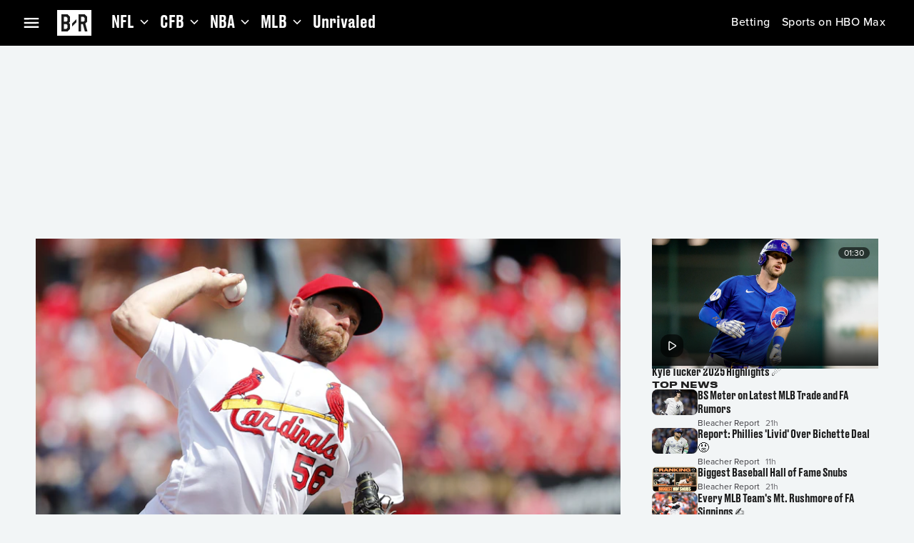

--- FILE ---
content_type: text/javascript
request_url: https://lightning.bleacherreport.com/cdp/psm/brands/bleacherreport/web/release/psm.min.js
body_size: 2446
content:
var psmMgrConfig={psmBrand:"Bleacher Report",psmSubBrand:"bleacherreport.com",psmBootstrapVersion:"web/release/4.3.0",psmHost:"bleacherreport.com",psmGeoCookieName:"country_code",psmSendGeoInit:false,psmContentMetadata:{page:[{name:"url",staticLocations:["location.href"]},{name:"league",staticLocations:["INITIAL_STORE_STATE.page.league"]},{name:"team",staticLocations:["INITIAL_STORE_STATE.page.team"]},{name:"tagsString",staticLocations:["INITIAL_STORE_STATE.page.tags"]},{name:"brMag",staticLocations:["INITIAL_STORE_STATE.page.br_mag"]},{name:"pageFormat",staticLocations:["INITIAL_STORE_STATE.page.format"]},{name:"pageType",staticLocations:["INITIAL_STORE_STATE.page.type"]},{name:"streamId",staticLocations:["INITIAL_STORE_STATE.page.tag_id"]},{name:"streamName",staticLocations:["INITIAL_STORE_STATE.page.id"]},{name:"articleID",staticLocations:["INITIAL_STORE_STATE.articles.breport_id"]},{name:"permalink",staticLocations:["INITIAL_STORE_STATE.articles.permalink"]},{name:"renderStrategy",staticLocations:["INITIAL_STORE_STATE.articles.render_strategy"]},{name:"title",staticLocations:["INITIAL_STORE_STATE.articles.title"]},{name:"author",staticLocations:["INITIAL_STORE_STATE.articles.author.name"]},{name:"publishDate",staticLocations:["INITIAL_STORE_STATE.articles.published_at"]},{name:"lastUpdatedDate",staticLocations:["INITIAL_STORE_STATE.articles.updated_at"]}],video:[]},psmPolling:{psmTelSchemaVersion:"1.1.5",psmRolloutPercentages:{psmTel:0}},psmMonitorTop2Player:false};psmMgrConfig.psmEnvironment="release";psmMgrConfig.psmBrandToken="bleacherreport";var psmMgr={psmBootstrapProdEnvironment:psmMgrConfig.psmBootstrapProdEnvironment||"PROD",psmBootstrapNonProdEnvironment:psmMgrConfig.psmBootstrapNonProdEnvironment||"TEST",psmBootstrapVersion:psmMgrConfig.psmBootstrapVersion||"0.0",psmTelBootstrapVersion:psmMgrConfig.psmTelVersion||"0.0",psmBootstrapEnvironment:"TEST",psmGeoCookieName:psmMgrConfig.psmGeoCookieName||"countryCode",psmGeoExpectedCookieValues:psmMgrConfig.psmGeoExpectedCookieValues||["US","PR","VI","UM"],psmSendGeoInit:typeof psmMgrConfig.psmSendGeoInit!=="undefined"?psmMgrConfig.psmSendGeoInit:true,psmHost:psmMgrConfig.psmHost.indexOf(".")===-1?psmMgrConfig.psmHost+".com":psmMgrConfig.psmHost,psmShortCircuit:typeof psmMgrConfig.psmShortCircuit!=="undefined"?psmMgrConfig.psmShortCircuit:false,psmTelThrottleBy:typeof psmMgrConfig.psmTelThrottleBy==="number"&&psmMgrConfig.psmTelThrottleBy<10&&psmMgrConfig.psmTelThrottleBy>=0?parseInt(psmMgrConfig.psmTelThrottleBy):0,psmTelLoadSdk:typeof psmMgrConfig.psmTelLoadSdk!=="undefined"?psmMgrConfig.psmTelLoadSdk:false,psmMonitorTop2Player:typeof psmMgrConfig.psmMonitorTop2Player!=="undefined"?psmMgrConfig.psmMonitorTop2Player:false,ttl:86400,psm_data_test_version:null,psm_test_ts:null,psm_data_test_environment:null,expires_ts:null,PLAYER_LOAD_ITERATION_COUNT:18,SDK_LOAD_ITERATION_COUNT:200,SDK_LOAD_INTERVAL_MS:600,initPsm:function(){window.WM=window.WM||{};window.WM.PSM=window.WM.PSM||{};var config={platform:psmMgrConfig.psmPlatform||"web",brand:psmMgrConfig.psmBrand,subBrand:typeof psmMgrConfig.psmSubBrand!=="undefined"?psmMgrConfig.psmSubBrand:"",psmEnvironment:psmMgr.psmBootstrapEnvironment,countryCode:psmMgr.psmSendGeoInit===true?psmMgr.psmGeoActualCookieValue:"",cookieDomain:psmMgr.psmHost,topics:psmMgrConfig.psmTopics||{},contentMetadata:psmMgrConfig.psmContentMetadata||{},bootstrapVersion:psmMgr.psmBootstrapVersion,pollingVersion:psmMgrConfig.psmBootstrapVersion,psmBrandToken:psmMgrConfig.psmBrandToken||psmMgrConfig.psmBrand,privacyMode:psmMgrConfig.privacyMode,psmFlipRolloutPercent:typeof psmMgrConfig.psmFlipRolloutPercent!=="undefined"?psmMgrConfig.psmFlipRolloutPercent:0};if(psmMgrConfig.psmAppId){config.appId=psmMgrConfig.psmAppId}WM.PSM.initPsm(config);var throttleTest=parseInt(Date.now().toString().substr(-1));if(psmMgr.psmTelLoadSdk===true&&psmMgr.psmTelThrottleBy<=throttleTest){psmMgr.loadPsmTel()}else if(true===psmMgr.psmMonitorTop2Player){psmMgr.loadPlayerObject(psmMgr.startMonitoringVideo)}if(psmMgr.psmTelThrottleBy>0){psmMgr.log("psm tel throttled by "+psmMgr.psmTelThrottleBy+"0%")}},startMonitoringVideo:function(){window.psmVideo.top2.startMonitoring(window.TopPlayer)},startMonitoringTop2(top2player){let i=0;const psmSdkVerification=setInterval(function(){++i;if(typeof(window==null?void 0:window.psmVideo)!=="undefined"){window.psmVideo.top2.startMonitoring(top2player);clearInterval(psmSdkVerification)}if(i>=this.SDK_LOAD_ITERATION_COUNT){clearInterval(psmSdkVerification)}},this.SDK_LOAD_INTERVAL_MS)},loadPlayerObject:function(callback){i=0;var videoObjVerification=setInterval(function(){++i;if(typeof TopPlayer!=="undefined"){psmMgr.log("Player Object Found .. on iteration "+i);callback();clearInterval(videoObjVerification)}if(i>=psmMgr.PLAYER_LOAD_ITERATION_COUNT){clearInterval(videoObjVerification);psmMgr.log("Player Object Not Found")}},600)},initPsmTel:function(){psmMgr.log("INIT psmTel");var psmTelInitObj={brand:psmMgrConfig.psmBrand,subBrand:typeof psmMgrConfig.psmSubBrand!=="undefined"?psmMgrConfig.psmSubBrand:"",streamType:typeof psmMgrConfig.psmTelStreamType!=="undefined"?psmMgrConfig.psmTelStreamType:"",environment:psmMgr.psmBootstrapEnvironment};if(typeof TopPlayer!=="undefined"){psmMgr.log("Init PSM TEL");psmVideo.init(psmTelInitObj,TopPlayer)}else{psmMgr.log("PSM TEL Not Initialised")}},loadScript:function(src,callback){var e=document.createElement("script");e.type="text/javascript";e.async=true;e.src=src;if(callback){e.addEventListener("load",callback)}var n=document.getElementsByTagName("script")[0];n.parentNode.insertBefore(e,n)},getParameterByName:function(name){var url=window.location.href;name=name.replace(/[\[\]]/g,"\\$&");var regex=new RegExp("[?&]"+name+"(=([^&#]*)|&|#|$)"),results=regex.exec(url);if(!results)return null;if(!results[2])return"";let val=decodeURIComponent(results[2].replace(/\+/g," "));return val==="true"?true:val==="false"?false:val},getCookie:function(cookieName){var match=document.cookie.match(new RegExp("(^| )"+cookieName+"=([^;]+)"));if(match){return match[2]}else{return""}},log:function(msg){if(typeof psmMgr.psm_test_ts!=="undefined"&&psmMgr.psm_test_ts){console.log(msg)}},applyTestOverrides:function(){this.psm_data_test_version=this.getParameterByName("psm_data_test_version");this.psm_tel_test_version=this.getParameterByName("psm_tel_test_version");this.psm_test_ts=parseInt(this.getParameterByName("psm_test_ts"));this.psm_data_test_environment=this.getParameterByName("psm_data_test_environment");this.psm_test_country_code=this.getParameterByName("psm_test_country_code");this.psm_monitor_top_2_player=this.getParameterByName("psm_monitor_top_2_player");this.psm_tel_load_beta_sdk=this.getParameterByName("psm_tel_load_beta_sdk");now=Math.floor(Date.now()/1e3);this.expires_ts=this.psm_test_ts+this.ttl;this.psmBootstrapEnvironment=psmMgrConfig.psmEnvironment=="release"?this.psmBootstrapProdEnvironment:this.psmBootstrapNonProdEnvironment;if(this.psm_test_ts&&now>this.psm_test_ts&&now<this.expires_ts){this.psmBootstrapVersion=this.psm_data_test_version||this.psmBootstrapVersion;this.psmTelBootstrapVersion=this.psm_tel_test_version||this.psmTelBootstrapVersion;this.psmBootstrapEnvironment=this.psm_data_test_environment||this.psmBootstrapEnvironment;this.psmGeoActualCookieValue=this.psm_test_country_code?this.psm_test_country_code:this.psmGeoActualCookieValue;this.psmMonitorTop2Player=this.psm_monitor_top_2_player?this.psm_monitor_top_2_player:this.psmMonitorTop2Player;this.psmTelLoadSdk=this.psm_tel_load_beta_sdk?this.psm_tel_load_beta_sdk:this.psmTelLoadSdk;this.log("psm: entering test mode. ","ver:",this.psmBootstrapVersion,"env:",this.psmBootstrapEnvironment,"geo code:",this.psmGeoActualCookieValue,"monitorTop2:",this.psmMonitorTop2Player,"load beta tel sdk:",this.psmTelLoadSdk)}},loadPsm:function(){this.psmGeoActualCookieValue=this.getCookie(this.psmGeoCookieName);this.applyTestOverrides();var run=true;if(this.psmBootstrapVersion==="0.0"){run=false}if(this.psmGeoExpectedCookieValues.indexOf(this.psmGeoActualCookieValue)<0&&this.psmShortCircuit){run=false}if(run){try{const localPrismFlag=window.location.search.search(/[?&]psmlocal=[1t]/)!==-1;const localhostURL="http://localhost:3003/psm.legacy.min.umd.js";const productionURL="https://lightning."+this.psmHost+"/cdp/psm/i/"+this.psmBootstrapVersion+"/psm.legacy.min.umd.js";const URL=localPrismFlag?localhostURL:productionURL;this.loadScript(URL,this.initPsm)}catch(e){this.log("psm legacy did not load",e)}}},loadPsmTel:function(){var run=false;if(psmMgr.psmTelBootstrapVersion!=="0.0"){run=true}if(run){try{psmMgr.log("try to load psm tel");psmMgr.loadScript("https://lightning."+psmMgr.psmHost+"/cdp/psm/tel/"+psmMgr.psmTelBootstrapVersion+"/psm-tel.js",psmMgr.loadPlayerObject(psmMgr.initPsmTel))}catch(e){psmMgr.log("psm tel did not load",e)}}}};psmMgr.loadPsm();
